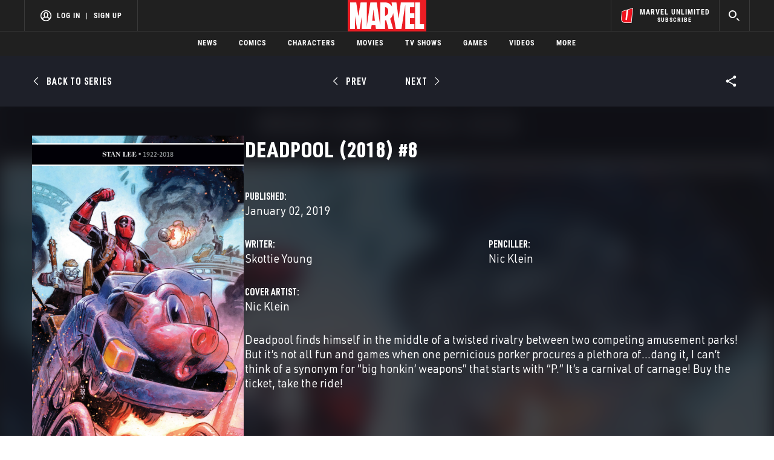

--- FILE ---
content_type: text/html; charset=utf-8
request_url: https://www.google.com/recaptcha/enterprise/anchor?ar=1&k=6LdY8_cZAAAAACuaDxPPyWpDPk5KXjGfPstGnKz1&co=aHR0cHM6Ly9jZG4ucmVnaXN0ZXJkaXNuZXkuZ28uY29tOjQ0Mw..&hl=en&v=PoyoqOPhxBO7pBk68S4YbpHZ&size=invisible&anchor-ms=20000&execute-ms=30000&cb=39f0h5hcu20n
body_size: 48901
content:
<!DOCTYPE HTML><html dir="ltr" lang="en"><head><meta http-equiv="Content-Type" content="text/html; charset=UTF-8">
<meta http-equiv="X-UA-Compatible" content="IE=edge">
<title>reCAPTCHA</title>
<style type="text/css">
/* cyrillic-ext */
@font-face {
  font-family: 'Roboto';
  font-style: normal;
  font-weight: 400;
  font-stretch: 100%;
  src: url(//fonts.gstatic.com/s/roboto/v48/KFO7CnqEu92Fr1ME7kSn66aGLdTylUAMa3GUBHMdazTgWw.woff2) format('woff2');
  unicode-range: U+0460-052F, U+1C80-1C8A, U+20B4, U+2DE0-2DFF, U+A640-A69F, U+FE2E-FE2F;
}
/* cyrillic */
@font-face {
  font-family: 'Roboto';
  font-style: normal;
  font-weight: 400;
  font-stretch: 100%;
  src: url(//fonts.gstatic.com/s/roboto/v48/KFO7CnqEu92Fr1ME7kSn66aGLdTylUAMa3iUBHMdazTgWw.woff2) format('woff2');
  unicode-range: U+0301, U+0400-045F, U+0490-0491, U+04B0-04B1, U+2116;
}
/* greek-ext */
@font-face {
  font-family: 'Roboto';
  font-style: normal;
  font-weight: 400;
  font-stretch: 100%;
  src: url(//fonts.gstatic.com/s/roboto/v48/KFO7CnqEu92Fr1ME7kSn66aGLdTylUAMa3CUBHMdazTgWw.woff2) format('woff2');
  unicode-range: U+1F00-1FFF;
}
/* greek */
@font-face {
  font-family: 'Roboto';
  font-style: normal;
  font-weight: 400;
  font-stretch: 100%;
  src: url(//fonts.gstatic.com/s/roboto/v48/KFO7CnqEu92Fr1ME7kSn66aGLdTylUAMa3-UBHMdazTgWw.woff2) format('woff2');
  unicode-range: U+0370-0377, U+037A-037F, U+0384-038A, U+038C, U+038E-03A1, U+03A3-03FF;
}
/* math */
@font-face {
  font-family: 'Roboto';
  font-style: normal;
  font-weight: 400;
  font-stretch: 100%;
  src: url(//fonts.gstatic.com/s/roboto/v48/KFO7CnqEu92Fr1ME7kSn66aGLdTylUAMawCUBHMdazTgWw.woff2) format('woff2');
  unicode-range: U+0302-0303, U+0305, U+0307-0308, U+0310, U+0312, U+0315, U+031A, U+0326-0327, U+032C, U+032F-0330, U+0332-0333, U+0338, U+033A, U+0346, U+034D, U+0391-03A1, U+03A3-03A9, U+03B1-03C9, U+03D1, U+03D5-03D6, U+03F0-03F1, U+03F4-03F5, U+2016-2017, U+2034-2038, U+203C, U+2040, U+2043, U+2047, U+2050, U+2057, U+205F, U+2070-2071, U+2074-208E, U+2090-209C, U+20D0-20DC, U+20E1, U+20E5-20EF, U+2100-2112, U+2114-2115, U+2117-2121, U+2123-214F, U+2190, U+2192, U+2194-21AE, U+21B0-21E5, U+21F1-21F2, U+21F4-2211, U+2213-2214, U+2216-22FF, U+2308-230B, U+2310, U+2319, U+231C-2321, U+2336-237A, U+237C, U+2395, U+239B-23B7, U+23D0, U+23DC-23E1, U+2474-2475, U+25AF, U+25B3, U+25B7, U+25BD, U+25C1, U+25CA, U+25CC, U+25FB, U+266D-266F, U+27C0-27FF, U+2900-2AFF, U+2B0E-2B11, U+2B30-2B4C, U+2BFE, U+3030, U+FF5B, U+FF5D, U+1D400-1D7FF, U+1EE00-1EEFF;
}
/* symbols */
@font-face {
  font-family: 'Roboto';
  font-style: normal;
  font-weight: 400;
  font-stretch: 100%;
  src: url(//fonts.gstatic.com/s/roboto/v48/KFO7CnqEu92Fr1ME7kSn66aGLdTylUAMaxKUBHMdazTgWw.woff2) format('woff2');
  unicode-range: U+0001-000C, U+000E-001F, U+007F-009F, U+20DD-20E0, U+20E2-20E4, U+2150-218F, U+2190, U+2192, U+2194-2199, U+21AF, U+21E6-21F0, U+21F3, U+2218-2219, U+2299, U+22C4-22C6, U+2300-243F, U+2440-244A, U+2460-24FF, U+25A0-27BF, U+2800-28FF, U+2921-2922, U+2981, U+29BF, U+29EB, U+2B00-2BFF, U+4DC0-4DFF, U+FFF9-FFFB, U+10140-1018E, U+10190-1019C, U+101A0, U+101D0-101FD, U+102E0-102FB, U+10E60-10E7E, U+1D2C0-1D2D3, U+1D2E0-1D37F, U+1F000-1F0FF, U+1F100-1F1AD, U+1F1E6-1F1FF, U+1F30D-1F30F, U+1F315, U+1F31C, U+1F31E, U+1F320-1F32C, U+1F336, U+1F378, U+1F37D, U+1F382, U+1F393-1F39F, U+1F3A7-1F3A8, U+1F3AC-1F3AF, U+1F3C2, U+1F3C4-1F3C6, U+1F3CA-1F3CE, U+1F3D4-1F3E0, U+1F3ED, U+1F3F1-1F3F3, U+1F3F5-1F3F7, U+1F408, U+1F415, U+1F41F, U+1F426, U+1F43F, U+1F441-1F442, U+1F444, U+1F446-1F449, U+1F44C-1F44E, U+1F453, U+1F46A, U+1F47D, U+1F4A3, U+1F4B0, U+1F4B3, U+1F4B9, U+1F4BB, U+1F4BF, U+1F4C8-1F4CB, U+1F4D6, U+1F4DA, U+1F4DF, U+1F4E3-1F4E6, U+1F4EA-1F4ED, U+1F4F7, U+1F4F9-1F4FB, U+1F4FD-1F4FE, U+1F503, U+1F507-1F50B, U+1F50D, U+1F512-1F513, U+1F53E-1F54A, U+1F54F-1F5FA, U+1F610, U+1F650-1F67F, U+1F687, U+1F68D, U+1F691, U+1F694, U+1F698, U+1F6AD, U+1F6B2, U+1F6B9-1F6BA, U+1F6BC, U+1F6C6-1F6CF, U+1F6D3-1F6D7, U+1F6E0-1F6EA, U+1F6F0-1F6F3, U+1F6F7-1F6FC, U+1F700-1F7FF, U+1F800-1F80B, U+1F810-1F847, U+1F850-1F859, U+1F860-1F887, U+1F890-1F8AD, U+1F8B0-1F8BB, U+1F8C0-1F8C1, U+1F900-1F90B, U+1F93B, U+1F946, U+1F984, U+1F996, U+1F9E9, U+1FA00-1FA6F, U+1FA70-1FA7C, U+1FA80-1FA89, U+1FA8F-1FAC6, U+1FACE-1FADC, U+1FADF-1FAE9, U+1FAF0-1FAF8, U+1FB00-1FBFF;
}
/* vietnamese */
@font-face {
  font-family: 'Roboto';
  font-style: normal;
  font-weight: 400;
  font-stretch: 100%;
  src: url(//fonts.gstatic.com/s/roboto/v48/KFO7CnqEu92Fr1ME7kSn66aGLdTylUAMa3OUBHMdazTgWw.woff2) format('woff2');
  unicode-range: U+0102-0103, U+0110-0111, U+0128-0129, U+0168-0169, U+01A0-01A1, U+01AF-01B0, U+0300-0301, U+0303-0304, U+0308-0309, U+0323, U+0329, U+1EA0-1EF9, U+20AB;
}
/* latin-ext */
@font-face {
  font-family: 'Roboto';
  font-style: normal;
  font-weight: 400;
  font-stretch: 100%;
  src: url(//fonts.gstatic.com/s/roboto/v48/KFO7CnqEu92Fr1ME7kSn66aGLdTylUAMa3KUBHMdazTgWw.woff2) format('woff2');
  unicode-range: U+0100-02BA, U+02BD-02C5, U+02C7-02CC, U+02CE-02D7, U+02DD-02FF, U+0304, U+0308, U+0329, U+1D00-1DBF, U+1E00-1E9F, U+1EF2-1EFF, U+2020, U+20A0-20AB, U+20AD-20C0, U+2113, U+2C60-2C7F, U+A720-A7FF;
}
/* latin */
@font-face {
  font-family: 'Roboto';
  font-style: normal;
  font-weight: 400;
  font-stretch: 100%;
  src: url(//fonts.gstatic.com/s/roboto/v48/KFO7CnqEu92Fr1ME7kSn66aGLdTylUAMa3yUBHMdazQ.woff2) format('woff2');
  unicode-range: U+0000-00FF, U+0131, U+0152-0153, U+02BB-02BC, U+02C6, U+02DA, U+02DC, U+0304, U+0308, U+0329, U+2000-206F, U+20AC, U+2122, U+2191, U+2193, U+2212, U+2215, U+FEFF, U+FFFD;
}
/* cyrillic-ext */
@font-face {
  font-family: 'Roboto';
  font-style: normal;
  font-weight: 500;
  font-stretch: 100%;
  src: url(//fonts.gstatic.com/s/roboto/v48/KFO7CnqEu92Fr1ME7kSn66aGLdTylUAMa3GUBHMdazTgWw.woff2) format('woff2');
  unicode-range: U+0460-052F, U+1C80-1C8A, U+20B4, U+2DE0-2DFF, U+A640-A69F, U+FE2E-FE2F;
}
/* cyrillic */
@font-face {
  font-family: 'Roboto';
  font-style: normal;
  font-weight: 500;
  font-stretch: 100%;
  src: url(//fonts.gstatic.com/s/roboto/v48/KFO7CnqEu92Fr1ME7kSn66aGLdTylUAMa3iUBHMdazTgWw.woff2) format('woff2');
  unicode-range: U+0301, U+0400-045F, U+0490-0491, U+04B0-04B1, U+2116;
}
/* greek-ext */
@font-face {
  font-family: 'Roboto';
  font-style: normal;
  font-weight: 500;
  font-stretch: 100%;
  src: url(//fonts.gstatic.com/s/roboto/v48/KFO7CnqEu92Fr1ME7kSn66aGLdTylUAMa3CUBHMdazTgWw.woff2) format('woff2');
  unicode-range: U+1F00-1FFF;
}
/* greek */
@font-face {
  font-family: 'Roboto';
  font-style: normal;
  font-weight: 500;
  font-stretch: 100%;
  src: url(//fonts.gstatic.com/s/roboto/v48/KFO7CnqEu92Fr1ME7kSn66aGLdTylUAMa3-UBHMdazTgWw.woff2) format('woff2');
  unicode-range: U+0370-0377, U+037A-037F, U+0384-038A, U+038C, U+038E-03A1, U+03A3-03FF;
}
/* math */
@font-face {
  font-family: 'Roboto';
  font-style: normal;
  font-weight: 500;
  font-stretch: 100%;
  src: url(//fonts.gstatic.com/s/roboto/v48/KFO7CnqEu92Fr1ME7kSn66aGLdTylUAMawCUBHMdazTgWw.woff2) format('woff2');
  unicode-range: U+0302-0303, U+0305, U+0307-0308, U+0310, U+0312, U+0315, U+031A, U+0326-0327, U+032C, U+032F-0330, U+0332-0333, U+0338, U+033A, U+0346, U+034D, U+0391-03A1, U+03A3-03A9, U+03B1-03C9, U+03D1, U+03D5-03D6, U+03F0-03F1, U+03F4-03F5, U+2016-2017, U+2034-2038, U+203C, U+2040, U+2043, U+2047, U+2050, U+2057, U+205F, U+2070-2071, U+2074-208E, U+2090-209C, U+20D0-20DC, U+20E1, U+20E5-20EF, U+2100-2112, U+2114-2115, U+2117-2121, U+2123-214F, U+2190, U+2192, U+2194-21AE, U+21B0-21E5, U+21F1-21F2, U+21F4-2211, U+2213-2214, U+2216-22FF, U+2308-230B, U+2310, U+2319, U+231C-2321, U+2336-237A, U+237C, U+2395, U+239B-23B7, U+23D0, U+23DC-23E1, U+2474-2475, U+25AF, U+25B3, U+25B7, U+25BD, U+25C1, U+25CA, U+25CC, U+25FB, U+266D-266F, U+27C0-27FF, U+2900-2AFF, U+2B0E-2B11, U+2B30-2B4C, U+2BFE, U+3030, U+FF5B, U+FF5D, U+1D400-1D7FF, U+1EE00-1EEFF;
}
/* symbols */
@font-face {
  font-family: 'Roboto';
  font-style: normal;
  font-weight: 500;
  font-stretch: 100%;
  src: url(//fonts.gstatic.com/s/roboto/v48/KFO7CnqEu92Fr1ME7kSn66aGLdTylUAMaxKUBHMdazTgWw.woff2) format('woff2');
  unicode-range: U+0001-000C, U+000E-001F, U+007F-009F, U+20DD-20E0, U+20E2-20E4, U+2150-218F, U+2190, U+2192, U+2194-2199, U+21AF, U+21E6-21F0, U+21F3, U+2218-2219, U+2299, U+22C4-22C6, U+2300-243F, U+2440-244A, U+2460-24FF, U+25A0-27BF, U+2800-28FF, U+2921-2922, U+2981, U+29BF, U+29EB, U+2B00-2BFF, U+4DC0-4DFF, U+FFF9-FFFB, U+10140-1018E, U+10190-1019C, U+101A0, U+101D0-101FD, U+102E0-102FB, U+10E60-10E7E, U+1D2C0-1D2D3, U+1D2E0-1D37F, U+1F000-1F0FF, U+1F100-1F1AD, U+1F1E6-1F1FF, U+1F30D-1F30F, U+1F315, U+1F31C, U+1F31E, U+1F320-1F32C, U+1F336, U+1F378, U+1F37D, U+1F382, U+1F393-1F39F, U+1F3A7-1F3A8, U+1F3AC-1F3AF, U+1F3C2, U+1F3C4-1F3C6, U+1F3CA-1F3CE, U+1F3D4-1F3E0, U+1F3ED, U+1F3F1-1F3F3, U+1F3F5-1F3F7, U+1F408, U+1F415, U+1F41F, U+1F426, U+1F43F, U+1F441-1F442, U+1F444, U+1F446-1F449, U+1F44C-1F44E, U+1F453, U+1F46A, U+1F47D, U+1F4A3, U+1F4B0, U+1F4B3, U+1F4B9, U+1F4BB, U+1F4BF, U+1F4C8-1F4CB, U+1F4D6, U+1F4DA, U+1F4DF, U+1F4E3-1F4E6, U+1F4EA-1F4ED, U+1F4F7, U+1F4F9-1F4FB, U+1F4FD-1F4FE, U+1F503, U+1F507-1F50B, U+1F50D, U+1F512-1F513, U+1F53E-1F54A, U+1F54F-1F5FA, U+1F610, U+1F650-1F67F, U+1F687, U+1F68D, U+1F691, U+1F694, U+1F698, U+1F6AD, U+1F6B2, U+1F6B9-1F6BA, U+1F6BC, U+1F6C6-1F6CF, U+1F6D3-1F6D7, U+1F6E0-1F6EA, U+1F6F0-1F6F3, U+1F6F7-1F6FC, U+1F700-1F7FF, U+1F800-1F80B, U+1F810-1F847, U+1F850-1F859, U+1F860-1F887, U+1F890-1F8AD, U+1F8B0-1F8BB, U+1F8C0-1F8C1, U+1F900-1F90B, U+1F93B, U+1F946, U+1F984, U+1F996, U+1F9E9, U+1FA00-1FA6F, U+1FA70-1FA7C, U+1FA80-1FA89, U+1FA8F-1FAC6, U+1FACE-1FADC, U+1FADF-1FAE9, U+1FAF0-1FAF8, U+1FB00-1FBFF;
}
/* vietnamese */
@font-face {
  font-family: 'Roboto';
  font-style: normal;
  font-weight: 500;
  font-stretch: 100%;
  src: url(//fonts.gstatic.com/s/roboto/v48/KFO7CnqEu92Fr1ME7kSn66aGLdTylUAMa3OUBHMdazTgWw.woff2) format('woff2');
  unicode-range: U+0102-0103, U+0110-0111, U+0128-0129, U+0168-0169, U+01A0-01A1, U+01AF-01B0, U+0300-0301, U+0303-0304, U+0308-0309, U+0323, U+0329, U+1EA0-1EF9, U+20AB;
}
/* latin-ext */
@font-face {
  font-family: 'Roboto';
  font-style: normal;
  font-weight: 500;
  font-stretch: 100%;
  src: url(//fonts.gstatic.com/s/roboto/v48/KFO7CnqEu92Fr1ME7kSn66aGLdTylUAMa3KUBHMdazTgWw.woff2) format('woff2');
  unicode-range: U+0100-02BA, U+02BD-02C5, U+02C7-02CC, U+02CE-02D7, U+02DD-02FF, U+0304, U+0308, U+0329, U+1D00-1DBF, U+1E00-1E9F, U+1EF2-1EFF, U+2020, U+20A0-20AB, U+20AD-20C0, U+2113, U+2C60-2C7F, U+A720-A7FF;
}
/* latin */
@font-face {
  font-family: 'Roboto';
  font-style: normal;
  font-weight: 500;
  font-stretch: 100%;
  src: url(//fonts.gstatic.com/s/roboto/v48/KFO7CnqEu92Fr1ME7kSn66aGLdTylUAMa3yUBHMdazQ.woff2) format('woff2');
  unicode-range: U+0000-00FF, U+0131, U+0152-0153, U+02BB-02BC, U+02C6, U+02DA, U+02DC, U+0304, U+0308, U+0329, U+2000-206F, U+20AC, U+2122, U+2191, U+2193, U+2212, U+2215, U+FEFF, U+FFFD;
}
/* cyrillic-ext */
@font-face {
  font-family: 'Roboto';
  font-style: normal;
  font-weight: 900;
  font-stretch: 100%;
  src: url(//fonts.gstatic.com/s/roboto/v48/KFO7CnqEu92Fr1ME7kSn66aGLdTylUAMa3GUBHMdazTgWw.woff2) format('woff2');
  unicode-range: U+0460-052F, U+1C80-1C8A, U+20B4, U+2DE0-2DFF, U+A640-A69F, U+FE2E-FE2F;
}
/* cyrillic */
@font-face {
  font-family: 'Roboto';
  font-style: normal;
  font-weight: 900;
  font-stretch: 100%;
  src: url(//fonts.gstatic.com/s/roboto/v48/KFO7CnqEu92Fr1ME7kSn66aGLdTylUAMa3iUBHMdazTgWw.woff2) format('woff2');
  unicode-range: U+0301, U+0400-045F, U+0490-0491, U+04B0-04B1, U+2116;
}
/* greek-ext */
@font-face {
  font-family: 'Roboto';
  font-style: normal;
  font-weight: 900;
  font-stretch: 100%;
  src: url(//fonts.gstatic.com/s/roboto/v48/KFO7CnqEu92Fr1ME7kSn66aGLdTylUAMa3CUBHMdazTgWw.woff2) format('woff2');
  unicode-range: U+1F00-1FFF;
}
/* greek */
@font-face {
  font-family: 'Roboto';
  font-style: normal;
  font-weight: 900;
  font-stretch: 100%;
  src: url(//fonts.gstatic.com/s/roboto/v48/KFO7CnqEu92Fr1ME7kSn66aGLdTylUAMa3-UBHMdazTgWw.woff2) format('woff2');
  unicode-range: U+0370-0377, U+037A-037F, U+0384-038A, U+038C, U+038E-03A1, U+03A3-03FF;
}
/* math */
@font-face {
  font-family: 'Roboto';
  font-style: normal;
  font-weight: 900;
  font-stretch: 100%;
  src: url(//fonts.gstatic.com/s/roboto/v48/KFO7CnqEu92Fr1ME7kSn66aGLdTylUAMawCUBHMdazTgWw.woff2) format('woff2');
  unicode-range: U+0302-0303, U+0305, U+0307-0308, U+0310, U+0312, U+0315, U+031A, U+0326-0327, U+032C, U+032F-0330, U+0332-0333, U+0338, U+033A, U+0346, U+034D, U+0391-03A1, U+03A3-03A9, U+03B1-03C9, U+03D1, U+03D5-03D6, U+03F0-03F1, U+03F4-03F5, U+2016-2017, U+2034-2038, U+203C, U+2040, U+2043, U+2047, U+2050, U+2057, U+205F, U+2070-2071, U+2074-208E, U+2090-209C, U+20D0-20DC, U+20E1, U+20E5-20EF, U+2100-2112, U+2114-2115, U+2117-2121, U+2123-214F, U+2190, U+2192, U+2194-21AE, U+21B0-21E5, U+21F1-21F2, U+21F4-2211, U+2213-2214, U+2216-22FF, U+2308-230B, U+2310, U+2319, U+231C-2321, U+2336-237A, U+237C, U+2395, U+239B-23B7, U+23D0, U+23DC-23E1, U+2474-2475, U+25AF, U+25B3, U+25B7, U+25BD, U+25C1, U+25CA, U+25CC, U+25FB, U+266D-266F, U+27C0-27FF, U+2900-2AFF, U+2B0E-2B11, U+2B30-2B4C, U+2BFE, U+3030, U+FF5B, U+FF5D, U+1D400-1D7FF, U+1EE00-1EEFF;
}
/* symbols */
@font-face {
  font-family: 'Roboto';
  font-style: normal;
  font-weight: 900;
  font-stretch: 100%;
  src: url(//fonts.gstatic.com/s/roboto/v48/KFO7CnqEu92Fr1ME7kSn66aGLdTylUAMaxKUBHMdazTgWw.woff2) format('woff2');
  unicode-range: U+0001-000C, U+000E-001F, U+007F-009F, U+20DD-20E0, U+20E2-20E4, U+2150-218F, U+2190, U+2192, U+2194-2199, U+21AF, U+21E6-21F0, U+21F3, U+2218-2219, U+2299, U+22C4-22C6, U+2300-243F, U+2440-244A, U+2460-24FF, U+25A0-27BF, U+2800-28FF, U+2921-2922, U+2981, U+29BF, U+29EB, U+2B00-2BFF, U+4DC0-4DFF, U+FFF9-FFFB, U+10140-1018E, U+10190-1019C, U+101A0, U+101D0-101FD, U+102E0-102FB, U+10E60-10E7E, U+1D2C0-1D2D3, U+1D2E0-1D37F, U+1F000-1F0FF, U+1F100-1F1AD, U+1F1E6-1F1FF, U+1F30D-1F30F, U+1F315, U+1F31C, U+1F31E, U+1F320-1F32C, U+1F336, U+1F378, U+1F37D, U+1F382, U+1F393-1F39F, U+1F3A7-1F3A8, U+1F3AC-1F3AF, U+1F3C2, U+1F3C4-1F3C6, U+1F3CA-1F3CE, U+1F3D4-1F3E0, U+1F3ED, U+1F3F1-1F3F3, U+1F3F5-1F3F7, U+1F408, U+1F415, U+1F41F, U+1F426, U+1F43F, U+1F441-1F442, U+1F444, U+1F446-1F449, U+1F44C-1F44E, U+1F453, U+1F46A, U+1F47D, U+1F4A3, U+1F4B0, U+1F4B3, U+1F4B9, U+1F4BB, U+1F4BF, U+1F4C8-1F4CB, U+1F4D6, U+1F4DA, U+1F4DF, U+1F4E3-1F4E6, U+1F4EA-1F4ED, U+1F4F7, U+1F4F9-1F4FB, U+1F4FD-1F4FE, U+1F503, U+1F507-1F50B, U+1F50D, U+1F512-1F513, U+1F53E-1F54A, U+1F54F-1F5FA, U+1F610, U+1F650-1F67F, U+1F687, U+1F68D, U+1F691, U+1F694, U+1F698, U+1F6AD, U+1F6B2, U+1F6B9-1F6BA, U+1F6BC, U+1F6C6-1F6CF, U+1F6D3-1F6D7, U+1F6E0-1F6EA, U+1F6F0-1F6F3, U+1F6F7-1F6FC, U+1F700-1F7FF, U+1F800-1F80B, U+1F810-1F847, U+1F850-1F859, U+1F860-1F887, U+1F890-1F8AD, U+1F8B0-1F8BB, U+1F8C0-1F8C1, U+1F900-1F90B, U+1F93B, U+1F946, U+1F984, U+1F996, U+1F9E9, U+1FA00-1FA6F, U+1FA70-1FA7C, U+1FA80-1FA89, U+1FA8F-1FAC6, U+1FACE-1FADC, U+1FADF-1FAE9, U+1FAF0-1FAF8, U+1FB00-1FBFF;
}
/* vietnamese */
@font-face {
  font-family: 'Roboto';
  font-style: normal;
  font-weight: 900;
  font-stretch: 100%;
  src: url(//fonts.gstatic.com/s/roboto/v48/KFO7CnqEu92Fr1ME7kSn66aGLdTylUAMa3OUBHMdazTgWw.woff2) format('woff2');
  unicode-range: U+0102-0103, U+0110-0111, U+0128-0129, U+0168-0169, U+01A0-01A1, U+01AF-01B0, U+0300-0301, U+0303-0304, U+0308-0309, U+0323, U+0329, U+1EA0-1EF9, U+20AB;
}
/* latin-ext */
@font-face {
  font-family: 'Roboto';
  font-style: normal;
  font-weight: 900;
  font-stretch: 100%;
  src: url(//fonts.gstatic.com/s/roboto/v48/KFO7CnqEu92Fr1ME7kSn66aGLdTylUAMa3KUBHMdazTgWw.woff2) format('woff2');
  unicode-range: U+0100-02BA, U+02BD-02C5, U+02C7-02CC, U+02CE-02D7, U+02DD-02FF, U+0304, U+0308, U+0329, U+1D00-1DBF, U+1E00-1E9F, U+1EF2-1EFF, U+2020, U+20A0-20AB, U+20AD-20C0, U+2113, U+2C60-2C7F, U+A720-A7FF;
}
/* latin */
@font-face {
  font-family: 'Roboto';
  font-style: normal;
  font-weight: 900;
  font-stretch: 100%;
  src: url(//fonts.gstatic.com/s/roboto/v48/KFO7CnqEu92Fr1ME7kSn66aGLdTylUAMa3yUBHMdazQ.woff2) format('woff2');
  unicode-range: U+0000-00FF, U+0131, U+0152-0153, U+02BB-02BC, U+02C6, U+02DA, U+02DC, U+0304, U+0308, U+0329, U+2000-206F, U+20AC, U+2122, U+2191, U+2193, U+2212, U+2215, U+FEFF, U+FFFD;
}

</style>
<link rel="stylesheet" type="text/css" href="https://www.gstatic.com/recaptcha/releases/PoyoqOPhxBO7pBk68S4YbpHZ/styles__ltr.css">
<script nonce="7Y7bYIn8NnERUbXOCXM56A" type="text/javascript">window['__recaptcha_api'] = 'https://www.google.com/recaptcha/enterprise/';</script>
<script type="text/javascript" src="https://www.gstatic.com/recaptcha/releases/PoyoqOPhxBO7pBk68S4YbpHZ/recaptcha__en.js" nonce="7Y7bYIn8NnERUbXOCXM56A">
      
    </script></head>
<body><div id="rc-anchor-alert" class="rc-anchor-alert"></div>
<input type="hidden" id="recaptcha-token" value="[base64]">
<script type="text/javascript" nonce="7Y7bYIn8NnERUbXOCXM56A">
      recaptcha.anchor.Main.init("[\x22ainput\x22,[\x22bgdata\x22,\x22\x22,\[base64]/[base64]/[base64]/KE4oMTI0LHYsdi5HKSxMWihsLHYpKTpOKDEyNCx2LGwpLFYpLHYpLFQpKSxGKDE3MSx2KX0scjc9ZnVuY3Rpb24obCl7cmV0dXJuIGx9LEM9ZnVuY3Rpb24obCxWLHYpe04odixsLFYpLFZbYWtdPTI3OTZ9LG49ZnVuY3Rpb24obCxWKXtWLlg9KChWLlg/[base64]/[base64]/[base64]/[base64]/[base64]/[base64]/[base64]/[base64]/[base64]/[base64]/[base64]\\u003d\x22,\[base64]\\u003d\\u003d\x22,\[base64]/ClcOew7ghw63CpcOWOinDhCVMw5xSS8KVIEjDuz0uVXTDm8KiZ0xQwph4w4tzwowPwpVkecKCFMOMw7kNwpQqNcKFbMOVwosFw6HDt3NlwpxdwrHDs8Kkw7DCowF7w4DChcOjPcKSw4PCncOJw6YLWik9OsO/UsOvFw0TwoQ9N8O0wqHDjisqCSHCmcK4wqBIJMKkcmzDkcKKHGBkwqx7w47DtFTChnFeFhrChMKwNcKKwqcWdAR2Gx4uXMKAw7lbB8OLLcKJeCxaw77DtsK/wrYII17Crh/Cm8K7KDFFesKuGSbCu2XCvUVMUTEQw6DCt8KpwqvCt2PDtMOLwrY2LcKEw7PCikjCo8K7ccKJw6YiBsKTwrzDvU7DtiLChMKswr7CsSHDssK+S8O2w7fCh0oMBsK6wqBbcsOMZjF0TcKIw7Q1wrJJw4nDi3UgwqLDgnh0U2crDMK/HiYgBkTDs3lSTx92KjcebCvDhTzDvQ/CnD7CjMKuKxbDhTPDs319w4/DgQk3wrMvw4zDmk3Ds19ZRFPCqGQewpTDikDDu8OGe2rDo3RIwr1sKUnCo8KKw65dw6XCmBYgPC8JwokIa8ONEUTCtMO2w7I9ZsKAFMKHw68ewrppwo1ew6bCpMKTTjfCnDTCo8OuSMKMw78fw47CuMOFw7vDvwjChVLDohcuOcKPwqQlwo4ew6dCcMOJWcO4wp/Dv8OxQh/CqGXDi8Opw4PCkmbCocK2wqhFwqVgwoshwotEWcOBU1rCmMOta3xtNMK1w4pYf1MAw6swwqLDnEVde8O0wrw7w5dWJ8ORVcKCwrnDgsK0W0XCpyzCuU7DhcOoF8KqwoETKSTCshTCqcO/wobCpsKqw4zCrn7CpcOmwp3Dg8O8woLCq8OoO8KjYEAoHCPCpcO+w6/DrRJEcAxSJcOoPRQBwqHDhzLDoMO2wpjDp8OBw4bDvhPDgjsQw7XCshjDl0sEw6rCjMKKSsKtw4LDmcOMw5EOwoV4w4HCi0kfw6NCw4d0a8KRwrLDmsOiKMK+wrXCtwnCscKTwpXCmMK/UHTCs8ONw70ww4ZIw5Edw4YTw5nDr0nCl8K+w6jDn8Ktw73DtcOdw6VXwqfDlC3DmmAGwp3DkT/CnMOGPDtfWgbDlEPCqks2GXlgw7jChsKDwoHDnsKZIMO/KCQkw6N5w4JAw7vDs8KYw5NcPcOjY3M7K8Ozw44bw64vbD9ow78XacKMw7UtwoXClcKTw4Q0woDDgcOJQMKVA8KefcKKw6vDlMOYwpo1QQMAWGcxPsKcw6zDn8KowqbCiMO7w49wwrUuBlYDbC/CpBFPw7MaNcOVwrPCrAfDo8OHezHCgcKVwoHCocKQesOfw4DDlcODw5jCkGvCuUQYwo/CrMOmwrlsw4Now5/Cu8KQw5EWdsO/EcOYScKaw7vCuUM4b2g6w4PCnhgVwprCl8O2w6FDMsO/w6xiwpDCksKAwq56wpYpGil1E8Kjw7dqwrRjbHnDtcKAPkIHw7M5I3DCucO/wo9VYcKJwpjDlWgRw49zwrPCi2bDiE1Iw67DvjkTLkh1M25eQ8KPwqg1wpkHa8OCwpoawql+UCjCsMKDw5xhw7J0McOFw7XDrQUpwpLDplHDqw9/Y2Uew6EOSMKVCcKew54ow4kEAsKTw5bCiEDCrj3Cs8OHw4XCsMOZSQLDtCvCnxREwpsww657GCEJwozDo8KoCH9GTMOjwrYqHiEOwr5+NwzCmGt9ccObwqcBwp1TOcOyecOuezULw7rCpVd/OwEnZMOQw6cAf8Kww7TCulMJw6XCiMO8w59Nwpdqw4rDlsOnw4TCtsOHS0nCv8KKw5Zcwptkw7VPwqcvccKkaMOiw5Q1w4AdITPCj2DCr8O9W8O+d04ZwrcYecKaUh7Du2wORsK6FsKrVsK8YsO1w4HCqsOew6fCkcO6OcOTccOMw7DCp0djwpvDnDXDssKyTE/CiVMnMcOyeMOfwovCgQkge8OqCcOgwpkLaMOCWBIHBifDjSQ3woXDvsKGw4E/woIfZEtSJz7ChG3DmcK7w7gFZWtfwq7DphLDoUdbahYedMO/wopBDhFoJMOHw6fDm8KGVsKnw7hyBUYAL8Ktw7glK8KSw7bDiMKMJ8OvLx1twqbDlVfDj8OlLAXCt8OEUnYWw5fDl1vDmV/[base64]/w7wqwqwEIMO0Q8KRw6HClsOXNkrCkcObZMORdQ0iJsOiRQEhO8OYw6Yrw5vDrCnDtTbDlzpHBXQfbcKiwrDDo8KWc3XDgsKAB8OvCcOPwqrDsQYJRApmwr3DrsOzwq9uw4bDvk/CqQjDqlUAwpbDqHnCnRTDmF4mw5JJeSxiw7PDnynCj8Kww6/[base64]/Cq0DDux0uw6TDqh3Crh0+cUFKeFNYw45mTcKnwppZw780wpjCtAbCtFNoBAFYw73CtMOQCQsuwqnDq8KNw6XDuMOmBynCpcKGT2vConDDvkbDr8O8w5/DqS1qwpwWfjBuPcK3IlvDjX0AfVDDmMKfwrPDusOhe3zCicKEw5EFGsOGw7PDmcOcw7bDtMKKd8Oywrd5w4EKw7/[base64]/CnjXDq3wda8K4WkFzQmUfM8O0cWJMBcOxI8O2cUTCncOzanDDl8KtwrZYeEjCpMKbwrfDmVTDjGLDuW5tw7nCrMKiAcOEQcKqJULDr8OJTcOJwqPCuU7Cpyt3wr/CsMKNw47DgUHDiQvDvsO5EcKANW9dO8K3w7fDg8K4wrVrw4XCscOadsKaw6gqwoVFaTnDhMO2wosVeQVVwrBkFiPCsyDChAfCty1Tw5w9fMKuwq/[base64]/ChBzDlgrCqsOROhBhwqROwoNDa8OvRzDCo8KNw7bCgwzDpBh6w6rDuH/DpxzChwV3wrnDgsO2woQDwqoDY8KGa1TDrsK7Q8O0wp/Ctko8wqvDpcOFLAEcWMOMZEAddsOYZm/DgsKuw5rDqG1NNQ1ew73Cg8OFwpRxwr3Dm03Cjihmw5LCpydAw7ImHTlvRFzClMK9w7PDv8K0w5oTESHDrQd8wpVzIMKodsK3wrzDiA8HUD/[base64]/CnSpSw63DmMONUMKYQ8KEOypXwop0w4FbwpRZAg1YcF7Cg3fDj8K1K3A5w7zCoMKzw7LCmh0JwpINwpLCsxTDmRkmwr/[base64]/w7fCsg4YPsK8w4JkMS7CmsKxE0TDosOxTkRtUwTDlxfCkBB3w6QpXMKrdcKcw5XCucKwLWDDmsOaw5DDrcOhwoUvw4cGMMK/wo7Dh8KWw6TDhBLCmsKuJARsbk3DmsKnwpJ4BjY0w7nDpUlcXsKqwqk+fcKrXmvCvzfCr0TDok8wIyPDocO0wpQRIMOgPBzCoMKHMn1Nw47CpsKHwq/DoDvDhXRZw6wrdsOhH8OMSz8hwo/[base64]/Ck8KcI8Kiw5wjAQM6EldYcMONZyDDrcOyNsOEw7DDusK3S8Oww7Y5wrvChMKmwpYjwo0rYMKoFBcmw6RaTcK0wrQWwoRMwpTCnsKCwoTCojjCo8K7V8KyN20/X1t1WMOtf8OiwpBzwpLDocOMwpjCu8KSw7DCtVFNUDMMGydkVh5/[base64]/[base64]/[base64]/[base64]/dMKsZ8K2wqnCnQc5w4cew4wFLsKZwrxtwpzDh2PDvcKzNEzCuAApfsOgFXrDgToDGEBMfcKYwpnCm8OKw4RVB1/CjcKITQlKw68YEFvDgnvCpsKQX8OmY8OhWMKkw6TClg/CqmDCv8KLw4Vmw5d0Z8KiwqbCrQfDiUvDumbDvk7DiAjDgHjDlGcBc0LDgQgDagh/AsK3aBfDv8OTwqXDjMKjwodiw7YZw5zDi1XCpk17M8KJEkUuKFzCkcOhOkDDpMOPwrPCv29/EnPCqMKbwoVGWsKDwpQnwrg3J8OsWSskL8Ogw75lWCBPwr0tMsOUwqU3wq1kDMOxWAfDl8OBwrg6w6nCl8OWKsKLwqtwZcKlZXjDiXbCr3zCpQIuw5cZd1RLEjHCg10eNcOzwq5ww5TCpMO+woPCmE9EAMOVQ8O6WkN/LcODw6I3worCizFKwq13wr0Ywr3CkUQKF0prDsOQwpDDkjXCp8K9wq7CgWvChVXDgUk2wrfDkXp9woDDkn8lQcOvB2IFGsKUWcKGIyLDkcOOTcO7wojDjMOBGTZ8w7ddaS5jw756w6fCiMOKw6vDvC/DhsKaw7JOUcO2T0fCjsOjdGJZwp7CkF/CqMKRC8KAVn1eIzXDksKDw4XDhU7CnD7Dm8Ogw6cBNMOOwqTCoCfCsRkQw5NDEcKrw4HClcKBw7nCmcOjTiLDuMOMGxnCojFmH8K9w4kXKF5yej06w6dLw7s9cXAgw67Dl8O5c1LCmCgFecKRa0bDu8KsV8Ofw4IPRX7Du8KzJEnCt8KGO0R/V8OkFMOGPMKYw47CusOpw6R/OsOgW8OVw4ohCUPDmcKgTlvCuxBjwpQRw6hMOHrCoXMhwoMmckDCrijDmsKbwpsnw6hmN8KcGcOKDMODRcKCw4fDr8OYwobCnUQowoQCIHpOaSUkMcKOecKPEcKXe8OlJBxewoAZw5vCiMK/AsOvXsKRwocAMMOWwrQvw6PCu8OYwrNQw7tOwqPDqQFiXxfDg8KJSsKMwoDCo8KaN8KAJcOuAVvDscOrw6bCjhQnwr/DqMKrLcOHw5c3JsOzw5DCuQFZPV4zwqE+T0XCgWhkw5rCpMO4wpszwqfCicOOwrHCkMK4DnLCrFrCgEXDrcK/[base64]/DkcKEJBJiwpMVDSkHwrLDsjpiwpxLw5zDnMKywr9SLnYrW8ORw69+wr06YhtuUsOmw5ssZ20eZDvCr3TDgCgOwo3DmR3DucKyLDlxP8KWwovCn3zCsCYSISLDo8OUwpYuwpFcN8Kow7jCisOawrfDvcOOw6/Du8KrK8KCw4jCtRLDv8KBwocOJcKue1JuwqrCl8OOw5vCmCzDgnoUw5nDolFLw7xfw7TCrsORNgjCvsOgw59aw4TClmoaAC3ClWjDksK2w5nCpcO/PMKpw6FINMOsw6jDi8OcZhPDrn3ConVIwrPDowLCnMKDVTZcL2nCnsOvWcKyYVnCjy/CvcONwpYIwqHCtjDDtnJTw4LDoH3CtRPDgMOSc8KCwoDDhnpMJWvDt0QfBsOGe8OKT2oRDX/DmVIddkDCijouwqdrwozCrsO8esOfwofDgcOzwojCuXRWEMKrSk/CjgExw7bDgcKgblEuSsKkwroWw4AmBC/Dq8Kvc8KYVEzCi1vDocKzw7ViG1Qhf31swoBewoQywrnDqMKGwpLCkD3DrFx5aMOdw7YkEkXDocK3wqQRMiNbw6NRVMKDLQDCpQBvw6/DiBfDomF/QDJQXB7CtwJpw5fCq8OyBygjMMK8wqMVX8Ohw4HDv3URHEcnVsOpTMKmwozDg8OJwqpWw7vDmhHDi8KZwpIEw70vw4Q7b1bDsU4Aw4/CnkXDpcK2CMKywqsWw4jCo8OZO8Kne8KawpA/Y0vDp0FDGsOqDcOSOMKpwqUXE1DCm8OKYcKYw7XDmsKCwrwDKwF1w6zCiMKvDcO3wocJWlbDsC7CqMO3f8OcLU8Lw6XDp8KHwrEiQcKCwpcdPcK2w4tjKMO7w55tCMOCVSg0w65Mw6vCsMORw5/[base64]/w5bCucK2w4TCiUrCq1VzPwxLFV9ZUsK2Mh5/wpLCqMKUEAEiB8O1JAFFwqrDjMOnwrVww6nDp3LDqwDCnMKKGXrDlV8jVkYOJBITw6kSwoLCiGXDusOgwpfCqAxTwoLCgFApwq7CkjYDAQzCrUDDtMKjw7sJw5/[base64]/[base64]/DlsOtwofDtMOsVMKZw7bDu8OKwosqw49mDD0iw6l+U1UMVALDgF/DgMKrQMK7Y8KFw55RIsK6DMKqw45VwobClsKdwqrDpzbDrsK7ZsKMTmxTfz/CosO6IMKUwr7DkcK4wq0rw7vDk0BnIwjCmHUaSVkmAHsnw6oBP8OzwrhSLj/Dk07CkcOiw45jwqBvZcKSF23CsBEwUsOtIxFWwonCr8OGVsKqV1dxw5lXJF7Cp8ONTgLDuHBuwr7CvMKNw4gew4XDjsK3eMO7SHjDjGrCnsOsw73CqiAywrLDmMOTwqvDiSsAwoULw6YndcO6O8KCwrfDvnN4w7AYwp/DkAM7wq3DqMKMYg7Dr8OgIcOYWykXJnDCjypjwp7DmsOiV8KJwp/CicOIAD4tw7V4wpdOWMOAP8KIPjoXJMOfSHYzw5oUE8Onw4PDjFUYTcKVTMOiAMKhw5hEwqsDwo3Dt8OTw5nClysTZnjCssK1w7UFw7ggODzDkRjDjMOMCwXDhsKawpHCoMKdw6/Drg0VUEI1w7Bzw6/DvcKYwo0JNsOAwqvDgQV+wofClEHDlCjDncK6w4wOwrYgeEt4wrJKRMKfwoQfRHXCtEvCuVdgw4JZw5k4DVrDmkPDqcOIw4Q7JsOww6HCksOfXR4fw79cZjIWw7YuZ8K/[base64]/w6tZaDXCv100wpZ/AcKewqRuL8OTXSPCuWBEwoEKw7TDnXh2wq4NLcOXcwrCs03ClVhsCnRCwoFDwpbCuk9awqAew7xcSnbCscOsAMKQwqHCrl5xfSt0OSHDjMOow6bDl8K2w6JvcsOcQDJ4wrbDjlJmw5/DhMO4HzbDpMOpwoc0BwTCmDlbw68zw4XCm1E2Q8O3YB5gw7UfOcK0wokEw4dmfsOHV8OYw5N6SSfCuFvCq8KpBMKZUsKvMMKBwpHCpMKxwpp6w7vDglsFw5HDjw/[base64]/w7XDh0TCsnbCj8K1eUx+wovDk8KpwqfDpMKLMsKjwqcVcAfDnmItw53Drww1EcKKEMKZVg3CqMOMIcOCScKrwq5Ew5fCo3nCj8KRE8KUOcOiw6YGIsO8w6J/w4PDmMKAXXE6IMO/w7w+WMK/UD/DvMOHwpJ7W8O1w7/DmBDChA8YwpEKwrUkUMKCQsOXIg/CnwNAUcKjw4rDmcKTw7fCo8KMw7fDuXbCnGbCusOlwoXCj8KxwqzChmzCgcOGMMKjb2rDkcOnwq3DqMOiw7LCgcOEwoAsQcKcwrtXEhckwoQZwr0fJcKZwojDqW3DusKXw6/DgMO/OV5kwo0ww7vCkMKHwr8vOcKIHkLDicOdwr/CjMOnwq/Cii/[base64]/DqmReTcK+McK7w6nCicOxP0BzKUbCrEYOwonDvGhTw6PClHbClX9qw7AuI3nCk8OPwrogw4vDrlFUB8KEBcKRGcK7dhsFH8K0UsOPw4t0aDbDpE7CrsKoW1t8PzFowoEWL8KGw6RJw5vCi09lw6/[base64]/DpcKVX8O7w7DDtsOECT0AEMOFwoQDd8KSYHQdGcOnwqXChsORw5XDsMKtbMKWw4F0AMK8wojCtwrDgMOQW0TClS0kwrxQwp3CsMOdwqJiWH7DtMOdDhFwMlxgwpzDn25uw5rCscKPDsOxCCJ/wpRFAsK7w5bDicObwqHCp8K6YFZhWzRhHSQrwpbDnEpbR8ORwp8IwqphJsKWG8KCPMKvw5DDscKqbcOXw4nCucKIw44gw455w4g4U8OtQhp3wqTDqMO5wrfCk8Okwo/Dv3/ChXvDkMOzwpNtwrjCqMOAYcKKwodjU8Ozw7bCkhEgJ8KEw6Bxw64Fwp/Do8O/wqZgDsO8bcK7woDDjwDClHHDpUx+QAUDGnXCuMK6NcOcPkkKGXXDjBFfDwYew60gZlfDrA8bIQDCrg51woNpwp9+IcO7YsOawpXDusO9bMKXw5YQIgAmYcKfwpnDscKywqxEwo0Hw7fDtMOta8OnwoYOZcO8wqxFw5HCnsOHw7VgAcKfJ8OXfcO/wox1w7o1w4lLw43DlBgJw5bCsMKLw79wAcKpAxfCgsKpSAvCrFjDvsOiwp/DtXUuw6nClMO+TcO0P8OBwowrTkx4w7HDucOywpgINnDDjMKVwqPCqmYpwqPDssO9UXLDocOZCC/CqMOfKzTCkUYfw7zCkBrDhDtKw6o4O8KlEx5cwpfDncOSw73DmMK/[base64]/TXHDmMOrwqHCnMOtwpXCtMO6woPDhnDDnGcWw6/CpcKFQBJ6Y3vCkzJswrDCpsKgwr3DtFnCncK9w6Bvw67CuMK+w4d4eMOew5vCkx7DlRDDpl5iNDjCuWsxWzY+wplBY8OrUDk7IzjDrMKew6lLw4liw5bDmybDgEjDhsKZwoTDrsKsw5UPU8OQWMOINRJqE8K6w7/ChB9Kd3LDucKEHXHCssKSw6sMwoPCrj3CoV3CkHDCl3nCtcOcccK8c8OTM8OxBsO1O1kgw6UnwrR1WcOEMMOUQghwwo/Du8KEw7DCoR12wrpYw63ClcOyw6kwT8O8wp/CmS7Ck17Cg8K1w6twVMKDwo0hw43DpsK+wrvCpQzCsxwGccOQwoJIScKlFMKzag93YFB+w5TDt8KIdVVyc8Oqwr1Lw7Y0w4wwHg9KYh1REMKCQMOVwrXDjMKvwrrCmUXCqsOzNcKmOcK/M8Kxw6LCm8KJw6DClTDCjwcpFApoCl/DgsOiXsO+LsORL8K2wooiDElwd2PCoy/Cs1J/wqLDgHRNJ8OSwoHClsOxwqwrw4E0wpzDhcKww6fDh8OBLMOOw7TDvsOJw60dZG7DjcKzw6/Ch8ONIUvDucOFwrvDo8KNIT3DrB0/[base64]/WsK4AcOFw7TCpx/CucKxwqzDn8OEfMOmYSTCkjNSw6jDg1fDv8Odw78QwpfDmcKmPBjDn0U2w4jDgQd8WDXDrMOkwoskw7PDm15mLcKXw7hOwonDl8Kuw4fDm3oEw6/Cg8KnwoRbwoxSDsOKw4jCtMKCGsOcGsK+wo7CgMKjw79/w6fCj8ODw7N1ZMOyScOMLcKDw57CmljCg8O/MSPDnn/CglwdwqzCgcKsK8Ofwqs/wqAWMEIewrJCFMK6w6wCOS0Lwq4zwp7Dt2vCj8KXNWMfw7rCojR0IcOtwq/Dr8Oqw6DCu2bDjsKUQy9gw63DknJmZsO6wptiwojCvcOow4Nhw4dzwr/[base64]/DoVlme8OCYU4ldXAlRMKtLMO9w4rCgH/[base64]/SyTDjDbDjAPDnljCscKhIcOHPy3DksOFCcKjw4p/HgrCnFvDqj/ClhYRwoDCuDESwqnCtsOdwqcFwpQuNXPDk8OJwpMiMi8gU8KOw6jDt8OEJcKWOcKZwpJjLcKKwpPCq8KgAAAqw4PCkBwQeCl8wrjCmcOhScOFTzvCslNew59EEk3ChcOcwogWfDBbVsOrwpoLcMOaB8KuwqRCw5lwZD/CpXRWwoXCqsKrOUUgw7w/wqwwT8Kaw5HCv1/[base64]/wq9cwpJJw6/CosOKYsOFFnzChMKpKsKgw6LDszlRw4DDsk/CoWrCtMOuw6bDocOHwqoRw5QZEycYwokcWgRGwrjDo8OPNcKVw5vCmsKbw4IJH8OoKzFCw4cALcOdw4stw5FOUcKRw4R5w4YlwqrCvcOCBSPDuhfCn8ORw5/CiiN3WMOXw7LDsxs0K3jDhU0iw7UwKMOIw7pQcjDDmsOxViJpw6EldsKOw53Cj8OTXMK4bMO0w5XDhsKMchNjwrAUTMKqSsOnw7fDjn7Cm8K7w57DrVlPU8OKDUfDvCYbwqA2d1l7wo3CiWxZw7/[base64]/DpMOwezPDhcK+w77CmRbDp8KBYsKLw4DCp8KLwpzCrRYYNcKidlVNw4hmwpxOwpAGw5RIw5nDjmA1VsKlwqBjwoV5AW1UwprDvRbDo8K5wrPCuCTCicOWw6bDs8OOYVllA2AWGUoHCcO5w53CgMK9w61yK3sPP8Kgwr45d0PDuQpmYhjDkh9/CUkWwqfDqcKINRNpwrU1w7FZw6XDiwDDosK+Hj7Do8K1w7B9wohCwosww6LCkD9gPsKYR8KhwrdFw4w4C8ODajUpIlvCsS7DtcKLwojDpnhCw4/Ct3vCgsKsCU/[base64]/[base64]/w4XCoCHDksKywrHCiCwPN3FsQQZuwqYow47DpCpuwrDDjEvCjQ/CuMKaDMOyFsORw7xLTn/[base64]/ICDDlsKaw4ZMLThySsOGNj4fXcKywpteT8OePcOHe8KaSgPDpk5/McORw49pwoXDiMKewrPDmcKrZXAzwrRlBcO1wrfDl8KfNsOAIsKCw7xpw6VxwpjDngDCksOrCDsyK3HDiUjDj2ggRSNlHFXCkTHCvm/CjsOTfipYUsKfwpjCuHTDtCDCv8KLwrjCs8KZwotZw5orGSvCoQPCuRzDhxnDqQDChMOHZMKRV8KPw6/DqWQ1R0jCpsOQwrZJw6tdTybCkBkxLyNhw6V7MzNEw5Ygw43CisO1wpZSfsKtwp9EK2BMe3LDkMKBLcOpeMOfWANLwrVFecK1TjpIwrYow6Anw4bDmcOJwrUMZlvDjMKiw4rCjDt/Ml1AScKlPXvDkMKcwp5QWsK4JlgpGMKmcMOIwqliJ3IWC8OQGzbCrybDgsK9wp7Cn8ObY8Oywr0Rw7nDuMKwNy/Cq8KYRcOqWnx0bcO6WDDCpUU8w4nDonPDjCfDqX7DvzjDrBULwqfDiknDjcOpamAKBsOLw4VNw6A9w5HDvSg7w7V4AsKvRgXCksK3McO/aDnCqRfDgyQeFR0NDMOkFsOVw5I4w6paAsKhwrrDh3cMIGnCoMKjw5R2MsOVJH/DusKJwrnCn8KLw7Vpwq97Y1MZCx3CvC/[base64]/[base64]/wrDCj8Obb1J8OMOpGhLCn8KuPsOyEgjDhQsKw4fCl8Oow6zDscOTw4w7dMOuMh/[base64]/DilrDtsOSXsKbw6I3wrRdPMOyc8OmwooEw5huZ1fDowFSw6vCihtUw55bJw/CtcOOw7/[base64]/CpBseFS1Kw6cDwoLCi8KBwpQXFMOdMsOhw4APwoTCjsOywpFdasO3fMKcCinCpcO2w4ECw4MgLFhtPcKnwpoawoEywpERKsKpwq0Kw65cdcOyfMOhw6FDw6PCo0/CtcOIw5jDjMKoTxI7fMKuWmzCo8KcwphDwoHDkMOzS8Kzwq3CtMOtwoN6d8K1w7J/G2bDq2ofRsKzwpTCv8ORw5UfZVPDmnnDv8OjV3/[base64]/Duzshwo3CnsO1SgguwpQHwo3CpcOQQ8OOwrbDkn06wpjDrcKiVS7CrsKqw5jDpBYBCQt8w6RYU8KaVA/DpT7DtsKec8OYA8Ovw7vDqRPCg8Klc8KMwqPCgsKTHsO6w4hIw7DDgVZZTMKcw7ZoGADDoEXClMKkw7fDuMO7wq0ywqXCqV5iJcObw71Ww7hVw7d1wqnDv8KZJcKpwpTDqMKgXGM3UifDtk1OV8KtwqUURzUYcWXCsFPDvsKpw6csL8K9w6cTfMO/w7XDg8KdaMOzwp1Cwr5dwq7CgU7CjBDDscO6E8K9cMKywrHDt39HXnY+wqvCncOdWMOKwqcMK8O3RxvCsMKFw6rCkDXCusKuw4/CgcONN8OXbWZSYsKKEzAOwopLw5LDvQ0OwrNIw64tfSTDsMK2wqRGE8OLwrzCmThLecOzwrPCnV/CqHAnw7NZw48bMsK2e1ofwrnCtMOUI3R2w4E8wqXCsz4ZwrLDoxMYd1LCrjQ2O8KVw5bDoBx+JsOlLGsgMcK6FSs0woHCr8KZPWbDnMOYwqHChwYIwqDCv8O1w4Yzwq/DocOnMcKMMiMgw4/CvnrCnAAvwoXCoExAw5DDk8OHRG5Ha8OPDBlhT1rDnMO/V8KkwrvDrcO7VHdgw5xJH8OTCsKPKcKSDMOOEsKUwofCqcOjJEHCoC1+w6rCh8KoTsKXw6Bzwp/Dh8KmfWBxTMOPwobDqMO3ERptW8O2wopawqHDu2vCmMOGwpVYc8KnQMO9O8KLwrnCocOdfjBIw6wQw5cAwobCqATCtMK9PMObwrTDm3kNwotZwqNyw45awoLCvAHDp3jCsyhzw6bCvcKTwp7DtlHCssOww6TDplLDjA/CvSLDh8OeXVLDsx/DqsOzw43CrcK0KsKjZMKgEcKCEMO8w5fDmcOrwovCl2AaLiYgfW9RR8K0B8OgwqrCsMOewqx6woDCqkQ2IsKPaygTK8Odc3FJw7srwpIPKcKOUMKvD8KFWsO8AsKGw78me23DmcOgw6gHQ8Kywoxnw7XCnnrCnMO/wpHClsOvw7rDlcO2wqgWwq4LS8O8woIQKgPDqcKce8KAwqFVwrPComfCncKIw7XDhCbCs8KqSBAww6XDjxUBfWBSeTdCcnZ4w5jDgVdTIcO7XcKRCDAFS8OKw77Di29kcUrCow1CX1F/CC3DunfCjFXDkgrCoMKiJMOtS8K5OcK7IcO+bnsJPgdbJcKIGFNBw5TCr8OYP8KDw75Ww50Bw7PDvsK7wqoGwprDjlzCvMOBdMKiwoB1Yy4tDmbCoCQsXhvDsFbDpmwGw5hOw6PCvzJJR8KTEMOwR8KIw67DoG9XTm/CjcOtwpoUw7kRwpbCi8K/woRLTl43AsK4XsKuwpcdw6VQwqlXU8K8wq5bw713wokRw4XDhsOHIsKlcCBww57Ci8KwF8OiHxPCgcOaw4vDlMOywpIuUsK6woTCgCXCgcKxwpXCgcKrHsO2wq/CocODD8KKwrTDn8OfbMOEwpFCPcK1wrLCrcONfMKYIcO2GWnDh0ILw7Zaw63Cp8KgN8Kxw6zDkXRbwr3DuMKdwolVaBnCr8O4SsK0wobCiHbDqBkRw58GwrwYw7dLJh7Djl06wp/Co8KhXsKSBEjCkcK1wrkVw7LDowxrwq19MC7CsXbCkhI8wo8Bwp5Vw6pgdFLCucK/w4k8Yh5Ma1daSkJydMOkehkow51JwqjClMOzwp0/[base64]/CEfCvCfColktwoplw7AAw4xPaDZbwrMzaMOlw49Nw7dBA3TDjMKfw7HDq8KgwqQAWF/Dug4GRsO2TMOLwogvwrDCq8KGPcO5w5bDg0DDky/[base64]/CgEkvGMKow59Ee3gQYz8Ew5nCjnzCp0k/NnXDiVLCuMKvw4/Du8Okw7fCmV1BwoDDoU7DqcOlw77DoFpGw65dM8OVw4bCqh0pwp3CtMK5w5l2wpHDr3jDrlvDh2/[base64]/[base64]/CgcOgwpPCpsK7P0LDjV18LMONwoDCqFBxeCprY2NqYcOHwotQcQ0nA0JAw7cww7Qvwo9oHcKKw680E8OQw594w4DChMOARXEHAkHCvj9IwqTCgsK2bTkKw79ad8OJw5HCoFvDkBMBw7E0OMO/MMKZJi7DgyXDscOkwpfCl8KmUx0sfF5fw5A4w6wlw43DgsORIkLCg8K/w7B7Gzt6w6Juw73ClsOzw54/HsOmw4PDl2PDlSode8K2wpY6KcKYQHbDmMK8wrR7woTCgMK9REfDr8KRwpkCwpgaw4bCmwkLZsKYCzJUSFrCuMKMMTsGwqfDjsKYEsKKw5fCsBosAMOyS8KDw7/CtFIVQXrCq2VJQsKIEcKpw71/DjLCqMO6Nw1rAgZ8ZBJ7CsOnFWPDmWDDikVywp7DvC4vw6BAwr7DlzjDiDcgEn7DnsKtdnDCkioIw6XDlWHDm8KCTMKtKjlTw6jDgG7CtlNSwpfCsMOVNMOvD8OXwpTDj8KpeGllEEDDrcODGyjCscK9KMKbc8K2QiTCunxNwo7DuA/Co0LDsBQ4wr/DgcK0w4DDmlx0e8OYw64DaQANwqtfw6M2I8O7w75twqs0NjVVwpZbIMK8w7jDmcOBw4YoL8Oyw5PDg8OdwqgNLyPCocKDbcKDcB/DmCFCwovDpT/CsyR3wr7CqcKGJcKhCiXCh8KHwq0+CcOIw7LDpSV5wrIwHcOhdMOHw4bDgMOwLMKMwr50KsO7Z8OiA3MrwqrDjgjDogrDgTvCg3vCmx5jckQFRUFXwp7DucO2wpF5UcKWTMKgw5TDvSvChsKnwq0TH8KfYnMgw50/w6QuKMOuBiEkw6EOKMK3bsOHbVrDn2ReC8O3KXvDpixDJMOzScO4wpFLMcO1U8O4TsOiw4MyVC47QgDCgFbCpSTCqSRDN3/DtsKEwrvDl8KCOjPClAPCl8OCw5zDhzLDgcO/w419ZyvDiVBwDHnDsMKMQmR0w7TCm8KgTWxpTMKsbnzDn8KLSUDDtMKhwqxkIntqG8OuOMK1NChyFn7DsiPCrH8qwpjDlcKtw7cbTkTCvAtaGMOGwpnCunbDuCXCj8KPKsOxwpY5FsO0Inp5w7JpD8OFM0BSwp3DpHYSWWd+w5/DoFQswqxjw744XFcUd8KHw5c+w5pCasK9w4FFN8KWCsKcNhnDtsOxZgoTwr3CjcO5Ih4OKRHCqcOjw6t+VTo1w5g+wqnDgsKHU8Oaw75xw63DtVjDk8KTwozCusOddMKeQMKhwpzDhMKkbcK0asKywonDjT/DokTClE9QTHPDpMOawpfDmzXCrMO1wrVdw67CtG0Dw5/DmgI/ecKecnLDr13DvCPDmh3CpMKqw68rUMKleMO9MsKqIcOnwo7CjcKXw5kew65+w7hKe0/[base64]/CtWBDw4UJWsK3LMOVwrzDmV/Con7Cm8KlcsOYS3PCm8KrwrLCgmcowpRfw4U3N8Kiw4ANCTLCg25/XC1KE8Kgwr/[base64]/asO3AV8Qw44PwoMLHDbDvWV4w4tbw7nCoMOJwoXCv1UzO8KUw5/CkcKAMcOGGcOxw4I6wpPCjsOvW8OyTcOvSsKYUBjCnxZOw57DmsKhw73DoBjCmsO/w71BBnTDulF9w6J1dmPDmnrDgcKhB21iZsOUBMKMwojCuVljw6/DgRPDlgbDrsOiwq8UbWHCkcK8QgBTwplkwqp0wq/DhsKNSAY5w6fCjcKdw7AQbTjDmcORw77Cl0VLw63DocKpHTRofMKhOMOvw57Djh/Do8O+wrrCt8OkNsOybcK7L8OWw6XCikzDqEp7wpDCsG5ROy9ew6E8ZU8rwrDCgGLDtsKmK8O3RMOJf8OjwqjCjsOkQsOdwrrDoMOwYMOzw4jDssKuDx/DkQbDjXrDoRRdaiUJwo3DoQPCgMOPwrHDqsOFw7N6CsKRw6hWETMCwodrw54Nwp/CnWZNwqrCsx1SL8OlwpPDscKfRQrDl8O3PsODX8O/[base64]/[base64]/wqkywqR2DsKVw4XDicOXw74Hw7sdVCUfUnvCjsKxfAXDgcOiWcKDXTHDncKKw4nDtMONDMOPwoYPagkKw7TDrMOpd2jCjMOKw7LCnMOqwqY8C8KuW2wmAwYpF8OqRcOKS8OMa2XDtgHCucK7wr9FRiPDq8OKw5vDv2RQV8OHwrFXw6xTw7tFwrjCkkg1Qj/CjmvDrcOeHMOnwoduwoHDpcO0wovCj8OqAGJsHn/DlkMCwpDDpHJ8JsOmRsKWw6XDgMKhwpTDmcKcwrIKesOyw6HChMKRWcKmwpwHasOgwrjCq8OADMKkEA3CtRbDicO0w5NDe141VMKRw53DpMKGwrJVwqZmw7cwwpRwwoYSwp9YDMK2AXIhwrLCmsOgwrPCvcKHRCwywp/CtMOVw6Bbdx/CgsOlwp0DRMKbVCdOaMKuCz1Ow6ZYNcOSKgRVccKhw4BcFcKYFRHCvVsJw7thwrHDr8Ojw4rCq3XCvcKzGMKdwrzDkcKVfzbDvsKUw5fCkBXCnFAxw7fDkiAvw5hOYR/[base64]/Cl8OPw51kcSp3w5xIAsKydX9ew4IqL8OwwpPCol1NC8KsfcOpUMKBHMOUCg7DnwfDrsKHUsO+ChpEwoN7ZAzDssKswrMwTsK7A8Khw4jDngDCqwnCqx9iCcKGGMOewpzDoFzCoSIvVxjDkyQXw4phw5FNw5HCgGDCi8ODAjLDvMOAwq5LQcK/w7XDn0LDvMONw6YLw7IHesOxDMO0BMKQZ8KaD8O5fmjCtRbCg8O7w7nDgiHCpWU8w4cVPl/DrcKqw4PCocO+aU3Diy7Dn8K0w4zDh39jQ8Ouw44Kw5LDrzzCtMOVwqYNwpQdXk/DmD4nfCzDgsOCacO7O8KNwrfDozcJeMOOwqQMw6TDuV4qZMOnwpIXwpLDgcKSw4hdwr80FiBpw44LHBfCs8KKwq0Iw5nDj0M9wooOED5CdAvCq1Bdw6fDosK2dsObPcOMclnCosKdw5/DvcKXw7NCwptdEiPCpR/[base64]/Whh7A8OaIMOvQcOfwpQQwqHDssK7NcKzDsKjw5w3AWdZw4smw6RyXQYYPXTCqcK/TGvDlMKjwpjCvBbDp8O4wr3DtRQPDxI1w67DisOvFkIHw75YESgJLiPDvRUKwpzCqsOKPkMERGMqwrrCrRbDmh/[base64]/[base64]/DrcKgFcKtE8OpMsOmV8KMM8Krw6rCr8OCSsKZa21EwpnCgsK4GsKhZcKgQBnDjCrCuMO6wrLDvMOpNAJLw7TDvMO9w79jwpHCocOcwo3DocK1CX/Dt3PCj0PDpVbCgsKML1bDvWRZBMObw5lKCsOHQMKhw4Ydw5XDqVLDlRwaw5PCj8OFw40sWcKwCQkfOsOHF1zCogzDh8OScCkxf8KGTgQBwr5+U2/DmXQPM3bDoMOxwqweeGHColDDmVfDpShmw6pVw4LCh8KjwrvCsMKjw5/[base64]/wqBkQ8OUPWtSwrHCiyN/VsKRwqjCnHEdVhZAwqXDmcOSCsOaw6nCnyhUGsKEZg/DqFrCkFAbw48MNsO4GMOYw7nCvTXDrngeVsOVwqFjYsOdw4TDo8K0woJPNn8jwrPCr8OETipuRBHCjQ1FQ8ONdMKODVNTw4LDny/DpMOiUcOhWsKzBcORF8OPcsOow6BkwrhAfUPDjitELn/DsnbDuyEywp8rFC1oUygHOynCq8KTdsOhA8Kcw5LCoSbCpSXDucKewofDn3oQw47CmsOAw6sBIsOeZ8Ohwq/CtRPCrw7ChBwIeMKgWFTDqTNIGsKzwqgbw79BesK0fm81w77CvmZOYV9Aw4TDmMKSeG3CiMOPw5vDncOGw5RADgdpw4/CkcOnw4UDEsK3wr/CssKcFMKrw6rCpsKjwqzCtWsvMMKhwr1Qw7tXYcKAwofCl8KAHCzCgcOQZCLCmcOxNDPCgcOjwrjCrXLDmj7Cr8OKw5xXw6DCmcKqCG/DjjjCnyXDmMO7woXDqBfDsEsjw6E2AMO+W8Oww4zCpT7CojDDvSDDiDd5BUcnwqQYwonCtSowEMOXBcKAwpRKfDQHwpU9c17Drz/DvsObw4rDj8KQwrYowrNww7J/f8Ofw6wPwpLDtcKlw7IYw7PCt8K7Z8O6VsONX8K3BHM/w688w5FnYMOvwoUIAR3DqMKjY8OMOALDmMORwo7DmX3CtcK+w51OwrEEwqR1w6vCgzdmfMO4bRpZKsKywqEpEyZYw4DCiS/DlCNpw6zCh3nCt0rDpVZDw5xmw7/[base64]/DtcO0YcKsTcOnw7/Dm8KYPXAOwoLCpcKmO8Kdc8K4wqDDhcOhw5xzFH4uV8Kvawl2ZUEUw6vCqcOrW0tuU1xHOcKBwr9Nw6xAw70zwqF8w6LCtl8/EMOFw7kLa8O/[base64]/w7QQwozCqcK3wpdLGgI1wqHDo8KBJ8OAwpbDvMOew55Uw6o+IhxbAgHDk8Klc2DCn8Ocwo3DmVLCoA/ChsKjLcKaw5Z5wqjCrX5QPggrw4vCrAnDgMKLw7zCjXNSwrcGw6RlbcOiw5XDrcOSFcOjwpBRw7Jgw7w0WkVYFwrCtnLDu0zDp8OXNcKDPnkrw5xnLMOtWwV1w4zDosKWbDDCrMKVO1NFYMOIAQ\\u003d\\u003d\x22],null,[\x22conf\x22,null,\x226LdY8_cZAAAAACuaDxPPyWpDPk5KXjGfPstGnKz1\x22,0,null,null,null,1,[21,125,63,73,95,87,41,43,42,83,102,105,109,121],[1017145,333],0,null,null,null,null,0,null,0,null,700,1,null,0,\[base64]/76lBhnEnQkZnOKMAhk\\u003d\x22,0,0,null,null,1,null,0,0,null,null,null,0],\x22https://cdn.registerdisney.go.com:443\x22,null,[3,1,1],null,null,null,1,3600,[\x22https://www.google.com/intl/en/policies/privacy/\x22,\x22https://www.google.com/intl/en/policies/terms/\x22],\x22mQ4Jo0r3QxFFZUm8JZXA8rRqeqEhBXjN/0tAKymBHjA\\u003d\x22,1,0,null,1,1768936922907,0,0,[207,136,212],null,[102,221,222,64,90],\x22RC-brJ_hhOfzu4LwA\x22,null,null,null,null,null,\x220dAFcWeA4cy2RUBaaX8xu4yCZPm8TdOJtnBdAqLAoOLgaL_60AZ_lQT_JvamtIm-Xa9WERUR-sz0dhg9fDfp3QX5GZ4WN2Hv2ulQ\x22,1769019723000]");
    </script></body></html>